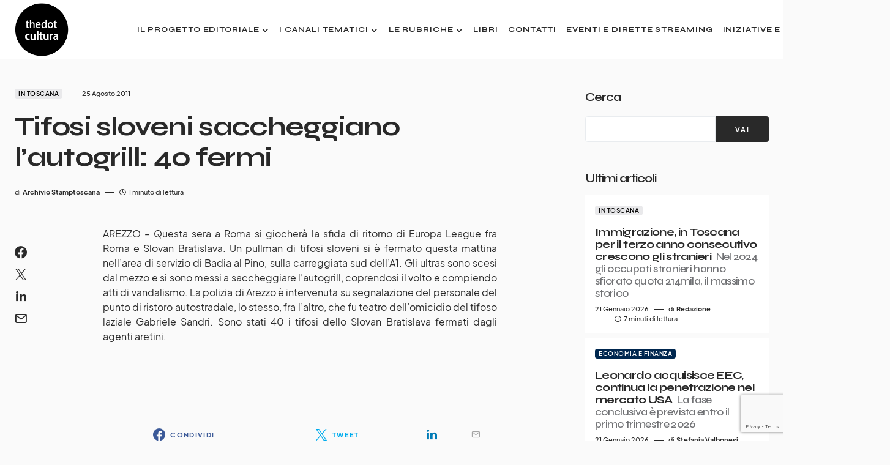

--- FILE ---
content_type: text/html; charset=utf-8
request_url: https://www.google.com/recaptcha/api2/anchor?ar=1&k=6LdmThgoAAAAABvo5zrTKBXTbTSqOtuaik-E4ne4&co=aHR0cHM6Ly93d3cudGhlZG90Y3VsdHVyYS5pdDo0NDM.&hl=en&v=PoyoqOPhxBO7pBk68S4YbpHZ&size=invisible&anchor-ms=20000&execute-ms=30000&cb=c838a4nbdalp
body_size: 48698
content:
<!DOCTYPE HTML><html dir="ltr" lang="en"><head><meta http-equiv="Content-Type" content="text/html; charset=UTF-8">
<meta http-equiv="X-UA-Compatible" content="IE=edge">
<title>reCAPTCHA</title>
<style type="text/css">
/* cyrillic-ext */
@font-face {
  font-family: 'Roboto';
  font-style: normal;
  font-weight: 400;
  font-stretch: 100%;
  src: url(//fonts.gstatic.com/s/roboto/v48/KFO7CnqEu92Fr1ME7kSn66aGLdTylUAMa3GUBHMdazTgWw.woff2) format('woff2');
  unicode-range: U+0460-052F, U+1C80-1C8A, U+20B4, U+2DE0-2DFF, U+A640-A69F, U+FE2E-FE2F;
}
/* cyrillic */
@font-face {
  font-family: 'Roboto';
  font-style: normal;
  font-weight: 400;
  font-stretch: 100%;
  src: url(//fonts.gstatic.com/s/roboto/v48/KFO7CnqEu92Fr1ME7kSn66aGLdTylUAMa3iUBHMdazTgWw.woff2) format('woff2');
  unicode-range: U+0301, U+0400-045F, U+0490-0491, U+04B0-04B1, U+2116;
}
/* greek-ext */
@font-face {
  font-family: 'Roboto';
  font-style: normal;
  font-weight: 400;
  font-stretch: 100%;
  src: url(//fonts.gstatic.com/s/roboto/v48/KFO7CnqEu92Fr1ME7kSn66aGLdTylUAMa3CUBHMdazTgWw.woff2) format('woff2');
  unicode-range: U+1F00-1FFF;
}
/* greek */
@font-face {
  font-family: 'Roboto';
  font-style: normal;
  font-weight: 400;
  font-stretch: 100%;
  src: url(//fonts.gstatic.com/s/roboto/v48/KFO7CnqEu92Fr1ME7kSn66aGLdTylUAMa3-UBHMdazTgWw.woff2) format('woff2');
  unicode-range: U+0370-0377, U+037A-037F, U+0384-038A, U+038C, U+038E-03A1, U+03A3-03FF;
}
/* math */
@font-face {
  font-family: 'Roboto';
  font-style: normal;
  font-weight: 400;
  font-stretch: 100%;
  src: url(//fonts.gstatic.com/s/roboto/v48/KFO7CnqEu92Fr1ME7kSn66aGLdTylUAMawCUBHMdazTgWw.woff2) format('woff2');
  unicode-range: U+0302-0303, U+0305, U+0307-0308, U+0310, U+0312, U+0315, U+031A, U+0326-0327, U+032C, U+032F-0330, U+0332-0333, U+0338, U+033A, U+0346, U+034D, U+0391-03A1, U+03A3-03A9, U+03B1-03C9, U+03D1, U+03D5-03D6, U+03F0-03F1, U+03F4-03F5, U+2016-2017, U+2034-2038, U+203C, U+2040, U+2043, U+2047, U+2050, U+2057, U+205F, U+2070-2071, U+2074-208E, U+2090-209C, U+20D0-20DC, U+20E1, U+20E5-20EF, U+2100-2112, U+2114-2115, U+2117-2121, U+2123-214F, U+2190, U+2192, U+2194-21AE, U+21B0-21E5, U+21F1-21F2, U+21F4-2211, U+2213-2214, U+2216-22FF, U+2308-230B, U+2310, U+2319, U+231C-2321, U+2336-237A, U+237C, U+2395, U+239B-23B7, U+23D0, U+23DC-23E1, U+2474-2475, U+25AF, U+25B3, U+25B7, U+25BD, U+25C1, U+25CA, U+25CC, U+25FB, U+266D-266F, U+27C0-27FF, U+2900-2AFF, U+2B0E-2B11, U+2B30-2B4C, U+2BFE, U+3030, U+FF5B, U+FF5D, U+1D400-1D7FF, U+1EE00-1EEFF;
}
/* symbols */
@font-face {
  font-family: 'Roboto';
  font-style: normal;
  font-weight: 400;
  font-stretch: 100%;
  src: url(//fonts.gstatic.com/s/roboto/v48/KFO7CnqEu92Fr1ME7kSn66aGLdTylUAMaxKUBHMdazTgWw.woff2) format('woff2');
  unicode-range: U+0001-000C, U+000E-001F, U+007F-009F, U+20DD-20E0, U+20E2-20E4, U+2150-218F, U+2190, U+2192, U+2194-2199, U+21AF, U+21E6-21F0, U+21F3, U+2218-2219, U+2299, U+22C4-22C6, U+2300-243F, U+2440-244A, U+2460-24FF, U+25A0-27BF, U+2800-28FF, U+2921-2922, U+2981, U+29BF, U+29EB, U+2B00-2BFF, U+4DC0-4DFF, U+FFF9-FFFB, U+10140-1018E, U+10190-1019C, U+101A0, U+101D0-101FD, U+102E0-102FB, U+10E60-10E7E, U+1D2C0-1D2D3, U+1D2E0-1D37F, U+1F000-1F0FF, U+1F100-1F1AD, U+1F1E6-1F1FF, U+1F30D-1F30F, U+1F315, U+1F31C, U+1F31E, U+1F320-1F32C, U+1F336, U+1F378, U+1F37D, U+1F382, U+1F393-1F39F, U+1F3A7-1F3A8, U+1F3AC-1F3AF, U+1F3C2, U+1F3C4-1F3C6, U+1F3CA-1F3CE, U+1F3D4-1F3E0, U+1F3ED, U+1F3F1-1F3F3, U+1F3F5-1F3F7, U+1F408, U+1F415, U+1F41F, U+1F426, U+1F43F, U+1F441-1F442, U+1F444, U+1F446-1F449, U+1F44C-1F44E, U+1F453, U+1F46A, U+1F47D, U+1F4A3, U+1F4B0, U+1F4B3, U+1F4B9, U+1F4BB, U+1F4BF, U+1F4C8-1F4CB, U+1F4D6, U+1F4DA, U+1F4DF, U+1F4E3-1F4E6, U+1F4EA-1F4ED, U+1F4F7, U+1F4F9-1F4FB, U+1F4FD-1F4FE, U+1F503, U+1F507-1F50B, U+1F50D, U+1F512-1F513, U+1F53E-1F54A, U+1F54F-1F5FA, U+1F610, U+1F650-1F67F, U+1F687, U+1F68D, U+1F691, U+1F694, U+1F698, U+1F6AD, U+1F6B2, U+1F6B9-1F6BA, U+1F6BC, U+1F6C6-1F6CF, U+1F6D3-1F6D7, U+1F6E0-1F6EA, U+1F6F0-1F6F3, U+1F6F7-1F6FC, U+1F700-1F7FF, U+1F800-1F80B, U+1F810-1F847, U+1F850-1F859, U+1F860-1F887, U+1F890-1F8AD, U+1F8B0-1F8BB, U+1F8C0-1F8C1, U+1F900-1F90B, U+1F93B, U+1F946, U+1F984, U+1F996, U+1F9E9, U+1FA00-1FA6F, U+1FA70-1FA7C, U+1FA80-1FA89, U+1FA8F-1FAC6, U+1FACE-1FADC, U+1FADF-1FAE9, U+1FAF0-1FAF8, U+1FB00-1FBFF;
}
/* vietnamese */
@font-face {
  font-family: 'Roboto';
  font-style: normal;
  font-weight: 400;
  font-stretch: 100%;
  src: url(//fonts.gstatic.com/s/roboto/v48/KFO7CnqEu92Fr1ME7kSn66aGLdTylUAMa3OUBHMdazTgWw.woff2) format('woff2');
  unicode-range: U+0102-0103, U+0110-0111, U+0128-0129, U+0168-0169, U+01A0-01A1, U+01AF-01B0, U+0300-0301, U+0303-0304, U+0308-0309, U+0323, U+0329, U+1EA0-1EF9, U+20AB;
}
/* latin-ext */
@font-face {
  font-family: 'Roboto';
  font-style: normal;
  font-weight: 400;
  font-stretch: 100%;
  src: url(//fonts.gstatic.com/s/roboto/v48/KFO7CnqEu92Fr1ME7kSn66aGLdTylUAMa3KUBHMdazTgWw.woff2) format('woff2');
  unicode-range: U+0100-02BA, U+02BD-02C5, U+02C7-02CC, U+02CE-02D7, U+02DD-02FF, U+0304, U+0308, U+0329, U+1D00-1DBF, U+1E00-1E9F, U+1EF2-1EFF, U+2020, U+20A0-20AB, U+20AD-20C0, U+2113, U+2C60-2C7F, U+A720-A7FF;
}
/* latin */
@font-face {
  font-family: 'Roboto';
  font-style: normal;
  font-weight: 400;
  font-stretch: 100%;
  src: url(//fonts.gstatic.com/s/roboto/v48/KFO7CnqEu92Fr1ME7kSn66aGLdTylUAMa3yUBHMdazQ.woff2) format('woff2');
  unicode-range: U+0000-00FF, U+0131, U+0152-0153, U+02BB-02BC, U+02C6, U+02DA, U+02DC, U+0304, U+0308, U+0329, U+2000-206F, U+20AC, U+2122, U+2191, U+2193, U+2212, U+2215, U+FEFF, U+FFFD;
}
/* cyrillic-ext */
@font-face {
  font-family: 'Roboto';
  font-style: normal;
  font-weight: 500;
  font-stretch: 100%;
  src: url(//fonts.gstatic.com/s/roboto/v48/KFO7CnqEu92Fr1ME7kSn66aGLdTylUAMa3GUBHMdazTgWw.woff2) format('woff2');
  unicode-range: U+0460-052F, U+1C80-1C8A, U+20B4, U+2DE0-2DFF, U+A640-A69F, U+FE2E-FE2F;
}
/* cyrillic */
@font-face {
  font-family: 'Roboto';
  font-style: normal;
  font-weight: 500;
  font-stretch: 100%;
  src: url(//fonts.gstatic.com/s/roboto/v48/KFO7CnqEu92Fr1ME7kSn66aGLdTylUAMa3iUBHMdazTgWw.woff2) format('woff2');
  unicode-range: U+0301, U+0400-045F, U+0490-0491, U+04B0-04B1, U+2116;
}
/* greek-ext */
@font-face {
  font-family: 'Roboto';
  font-style: normal;
  font-weight: 500;
  font-stretch: 100%;
  src: url(//fonts.gstatic.com/s/roboto/v48/KFO7CnqEu92Fr1ME7kSn66aGLdTylUAMa3CUBHMdazTgWw.woff2) format('woff2');
  unicode-range: U+1F00-1FFF;
}
/* greek */
@font-face {
  font-family: 'Roboto';
  font-style: normal;
  font-weight: 500;
  font-stretch: 100%;
  src: url(//fonts.gstatic.com/s/roboto/v48/KFO7CnqEu92Fr1ME7kSn66aGLdTylUAMa3-UBHMdazTgWw.woff2) format('woff2');
  unicode-range: U+0370-0377, U+037A-037F, U+0384-038A, U+038C, U+038E-03A1, U+03A3-03FF;
}
/* math */
@font-face {
  font-family: 'Roboto';
  font-style: normal;
  font-weight: 500;
  font-stretch: 100%;
  src: url(//fonts.gstatic.com/s/roboto/v48/KFO7CnqEu92Fr1ME7kSn66aGLdTylUAMawCUBHMdazTgWw.woff2) format('woff2');
  unicode-range: U+0302-0303, U+0305, U+0307-0308, U+0310, U+0312, U+0315, U+031A, U+0326-0327, U+032C, U+032F-0330, U+0332-0333, U+0338, U+033A, U+0346, U+034D, U+0391-03A1, U+03A3-03A9, U+03B1-03C9, U+03D1, U+03D5-03D6, U+03F0-03F1, U+03F4-03F5, U+2016-2017, U+2034-2038, U+203C, U+2040, U+2043, U+2047, U+2050, U+2057, U+205F, U+2070-2071, U+2074-208E, U+2090-209C, U+20D0-20DC, U+20E1, U+20E5-20EF, U+2100-2112, U+2114-2115, U+2117-2121, U+2123-214F, U+2190, U+2192, U+2194-21AE, U+21B0-21E5, U+21F1-21F2, U+21F4-2211, U+2213-2214, U+2216-22FF, U+2308-230B, U+2310, U+2319, U+231C-2321, U+2336-237A, U+237C, U+2395, U+239B-23B7, U+23D0, U+23DC-23E1, U+2474-2475, U+25AF, U+25B3, U+25B7, U+25BD, U+25C1, U+25CA, U+25CC, U+25FB, U+266D-266F, U+27C0-27FF, U+2900-2AFF, U+2B0E-2B11, U+2B30-2B4C, U+2BFE, U+3030, U+FF5B, U+FF5D, U+1D400-1D7FF, U+1EE00-1EEFF;
}
/* symbols */
@font-face {
  font-family: 'Roboto';
  font-style: normal;
  font-weight: 500;
  font-stretch: 100%;
  src: url(//fonts.gstatic.com/s/roboto/v48/KFO7CnqEu92Fr1ME7kSn66aGLdTylUAMaxKUBHMdazTgWw.woff2) format('woff2');
  unicode-range: U+0001-000C, U+000E-001F, U+007F-009F, U+20DD-20E0, U+20E2-20E4, U+2150-218F, U+2190, U+2192, U+2194-2199, U+21AF, U+21E6-21F0, U+21F3, U+2218-2219, U+2299, U+22C4-22C6, U+2300-243F, U+2440-244A, U+2460-24FF, U+25A0-27BF, U+2800-28FF, U+2921-2922, U+2981, U+29BF, U+29EB, U+2B00-2BFF, U+4DC0-4DFF, U+FFF9-FFFB, U+10140-1018E, U+10190-1019C, U+101A0, U+101D0-101FD, U+102E0-102FB, U+10E60-10E7E, U+1D2C0-1D2D3, U+1D2E0-1D37F, U+1F000-1F0FF, U+1F100-1F1AD, U+1F1E6-1F1FF, U+1F30D-1F30F, U+1F315, U+1F31C, U+1F31E, U+1F320-1F32C, U+1F336, U+1F378, U+1F37D, U+1F382, U+1F393-1F39F, U+1F3A7-1F3A8, U+1F3AC-1F3AF, U+1F3C2, U+1F3C4-1F3C6, U+1F3CA-1F3CE, U+1F3D4-1F3E0, U+1F3ED, U+1F3F1-1F3F3, U+1F3F5-1F3F7, U+1F408, U+1F415, U+1F41F, U+1F426, U+1F43F, U+1F441-1F442, U+1F444, U+1F446-1F449, U+1F44C-1F44E, U+1F453, U+1F46A, U+1F47D, U+1F4A3, U+1F4B0, U+1F4B3, U+1F4B9, U+1F4BB, U+1F4BF, U+1F4C8-1F4CB, U+1F4D6, U+1F4DA, U+1F4DF, U+1F4E3-1F4E6, U+1F4EA-1F4ED, U+1F4F7, U+1F4F9-1F4FB, U+1F4FD-1F4FE, U+1F503, U+1F507-1F50B, U+1F50D, U+1F512-1F513, U+1F53E-1F54A, U+1F54F-1F5FA, U+1F610, U+1F650-1F67F, U+1F687, U+1F68D, U+1F691, U+1F694, U+1F698, U+1F6AD, U+1F6B2, U+1F6B9-1F6BA, U+1F6BC, U+1F6C6-1F6CF, U+1F6D3-1F6D7, U+1F6E0-1F6EA, U+1F6F0-1F6F3, U+1F6F7-1F6FC, U+1F700-1F7FF, U+1F800-1F80B, U+1F810-1F847, U+1F850-1F859, U+1F860-1F887, U+1F890-1F8AD, U+1F8B0-1F8BB, U+1F8C0-1F8C1, U+1F900-1F90B, U+1F93B, U+1F946, U+1F984, U+1F996, U+1F9E9, U+1FA00-1FA6F, U+1FA70-1FA7C, U+1FA80-1FA89, U+1FA8F-1FAC6, U+1FACE-1FADC, U+1FADF-1FAE9, U+1FAF0-1FAF8, U+1FB00-1FBFF;
}
/* vietnamese */
@font-face {
  font-family: 'Roboto';
  font-style: normal;
  font-weight: 500;
  font-stretch: 100%;
  src: url(//fonts.gstatic.com/s/roboto/v48/KFO7CnqEu92Fr1ME7kSn66aGLdTylUAMa3OUBHMdazTgWw.woff2) format('woff2');
  unicode-range: U+0102-0103, U+0110-0111, U+0128-0129, U+0168-0169, U+01A0-01A1, U+01AF-01B0, U+0300-0301, U+0303-0304, U+0308-0309, U+0323, U+0329, U+1EA0-1EF9, U+20AB;
}
/* latin-ext */
@font-face {
  font-family: 'Roboto';
  font-style: normal;
  font-weight: 500;
  font-stretch: 100%;
  src: url(//fonts.gstatic.com/s/roboto/v48/KFO7CnqEu92Fr1ME7kSn66aGLdTylUAMa3KUBHMdazTgWw.woff2) format('woff2');
  unicode-range: U+0100-02BA, U+02BD-02C5, U+02C7-02CC, U+02CE-02D7, U+02DD-02FF, U+0304, U+0308, U+0329, U+1D00-1DBF, U+1E00-1E9F, U+1EF2-1EFF, U+2020, U+20A0-20AB, U+20AD-20C0, U+2113, U+2C60-2C7F, U+A720-A7FF;
}
/* latin */
@font-face {
  font-family: 'Roboto';
  font-style: normal;
  font-weight: 500;
  font-stretch: 100%;
  src: url(//fonts.gstatic.com/s/roboto/v48/KFO7CnqEu92Fr1ME7kSn66aGLdTylUAMa3yUBHMdazQ.woff2) format('woff2');
  unicode-range: U+0000-00FF, U+0131, U+0152-0153, U+02BB-02BC, U+02C6, U+02DA, U+02DC, U+0304, U+0308, U+0329, U+2000-206F, U+20AC, U+2122, U+2191, U+2193, U+2212, U+2215, U+FEFF, U+FFFD;
}
/* cyrillic-ext */
@font-face {
  font-family: 'Roboto';
  font-style: normal;
  font-weight: 900;
  font-stretch: 100%;
  src: url(//fonts.gstatic.com/s/roboto/v48/KFO7CnqEu92Fr1ME7kSn66aGLdTylUAMa3GUBHMdazTgWw.woff2) format('woff2');
  unicode-range: U+0460-052F, U+1C80-1C8A, U+20B4, U+2DE0-2DFF, U+A640-A69F, U+FE2E-FE2F;
}
/* cyrillic */
@font-face {
  font-family: 'Roboto';
  font-style: normal;
  font-weight: 900;
  font-stretch: 100%;
  src: url(//fonts.gstatic.com/s/roboto/v48/KFO7CnqEu92Fr1ME7kSn66aGLdTylUAMa3iUBHMdazTgWw.woff2) format('woff2');
  unicode-range: U+0301, U+0400-045F, U+0490-0491, U+04B0-04B1, U+2116;
}
/* greek-ext */
@font-face {
  font-family: 'Roboto';
  font-style: normal;
  font-weight: 900;
  font-stretch: 100%;
  src: url(//fonts.gstatic.com/s/roboto/v48/KFO7CnqEu92Fr1ME7kSn66aGLdTylUAMa3CUBHMdazTgWw.woff2) format('woff2');
  unicode-range: U+1F00-1FFF;
}
/* greek */
@font-face {
  font-family: 'Roboto';
  font-style: normal;
  font-weight: 900;
  font-stretch: 100%;
  src: url(//fonts.gstatic.com/s/roboto/v48/KFO7CnqEu92Fr1ME7kSn66aGLdTylUAMa3-UBHMdazTgWw.woff2) format('woff2');
  unicode-range: U+0370-0377, U+037A-037F, U+0384-038A, U+038C, U+038E-03A1, U+03A3-03FF;
}
/* math */
@font-face {
  font-family: 'Roboto';
  font-style: normal;
  font-weight: 900;
  font-stretch: 100%;
  src: url(//fonts.gstatic.com/s/roboto/v48/KFO7CnqEu92Fr1ME7kSn66aGLdTylUAMawCUBHMdazTgWw.woff2) format('woff2');
  unicode-range: U+0302-0303, U+0305, U+0307-0308, U+0310, U+0312, U+0315, U+031A, U+0326-0327, U+032C, U+032F-0330, U+0332-0333, U+0338, U+033A, U+0346, U+034D, U+0391-03A1, U+03A3-03A9, U+03B1-03C9, U+03D1, U+03D5-03D6, U+03F0-03F1, U+03F4-03F5, U+2016-2017, U+2034-2038, U+203C, U+2040, U+2043, U+2047, U+2050, U+2057, U+205F, U+2070-2071, U+2074-208E, U+2090-209C, U+20D0-20DC, U+20E1, U+20E5-20EF, U+2100-2112, U+2114-2115, U+2117-2121, U+2123-214F, U+2190, U+2192, U+2194-21AE, U+21B0-21E5, U+21F1-21F2, U+21F4-2211, U+2213-2214, U+2216-22FF, U+2308-230B, U+2310, U+2319, U+231C-2321, U+2336-237A, U+237C, U+2395, U+239B-23B7, U+23D0, U+23DC-23E1, U+2474-2475, U+25AF, U+25B3, U+25B7, U+25BD, U+25C1, U+25CA, U+25CC, U+25FB, U+266D-266F, U+27C0-27FF, U+2900-2AFF, U+2B0E-2B11, U+2B30-2B4C, U+2BFE, U+3030, U+FF5B, U+FF5D, U+1D400-1D7FF, U+1EE00-1EEFF;
}
/* symbols */
@font-face {
  font-family: 'Roboto';
  font-style: normal;
  font-weight: 900;
  font-stretch: 100%;
  src: url(//fonts.gstatic.com/s/roboto/v48/KFO7CnqEu92Fr1ME7kSn66aGLdTylUAMaxKUBHMdazTgWw.woff2) format('woff2');
  unicode-range: U+0001-000C, U+000E-001F, U+007F-009F, U+20DD-20E0, U+20E2-20E4, U+2150-218F, U+2190, U+2192, U+2194-2199, U+21AF, U+21E6-21F0, U+21F3, U+2218-2219, U+2299, U+22C4-22C6, U+2300-243F, U+2440-244A, U+2460-24FF, U+25A0-27BF, U+2800-28FF, U+2921-2922, U+2981, U+29BF, U+29EB, U+2B00-2BFF, U+4DC0-4DFF, U+FFF9-FFFB, U+10140-1018E, U+10190-1019C, U+101A0, U+101D0-101FD, U+102E0-102FB, U+10E60-10E7E, U+1D2C0-1D2D3, U+1D2E0-1D37F, U+1F000-1F0FF, U+1F100-1F1AD, U+1F1E6-1F1FF, U+1F30D-1F30F, U+1F315, U+1F31C, U+1F31E, U+1F320-1F32C, U+1F336, U+1F378, U+1F37D, U+1F382, U+1F393-1F39F, U+1F3A7-1F3A8, U+1F3AC-1F3AF, U+1F3C2, U+1F3C4-1F3C6, U+1F3CA-1F3CE, U+1F3D4-1F3E0, U+1F3ED, U+1F3F1-1F3F3, U+1F3F5-1F3F7, U+1F408, U+1F415, U+1F41F, U+1F426, U+1F43F, U+1F441-1F442, U+1F444, U+1F446-1F449, U+1F44C-1F44E, U+1F453, U+1F46A, U+1F47D, U+1F4A3, U+1F4B0, U+1F4B3, U+1F4B9, U+1F4BB, U+1F4BF, U+1F4C8-1F4CB, U+1F4D6, U+1F4DA, U+1F4DF, U+1F4E3-1F4E6, U+1F4EA-1F4ED, U+1F4F7, U+1F4F9-1F4FB, U+1F4FD-1F4FE, U+1F503, U+1F507-1F50B, U+1F50D, U+1F512-1F513, U+1F53E-1F54A, U+1F54F-1F5FA, U+1F610, U+1F650-1F67F, U+1F687, U+1F68D, U+1F691, U+1F694, U+1F698, U+1F6AD, U+1F6B2, U+1F6B9-1F6BA, U+1F6BC, U+1F6C6-1F6CF, U+1F6D3-1F6D7, U+1F6E0-1F6EA, U+1F6F0-1F6F3, U+1F6F7-1F6FC, U+1F700-1F7FF, U+1F800-1F80B, U+1F810-1F847, U+1F850-1F859, U+1F860-1F887, U+1F890-1F8AD, U+1F8B0-1F8BB, U+1F8C0-1F8C1, U+1F900-1F90B, U+1F93B, U+1F946, U+1F984, U+1F996, U+1F9E9, U+1FA00-1FA6F, U+1FA70-1FA7C, U+1FA80-1FA89, U+1FA8F-1FAC6, U+1FACE-1FADC, U+1FADF-1FAE9, U+1FAF0-1FAF8, U+1FB00-1FBFF;
}
/* vietnamese */
@font-face {
  font-family: 'Roboto';
  font-style: normal;
  font-weight: 900;
  font-stretch: 100%;
  src: url(//fonts.gstatic.com/s/roboto/v48/KFO7CnqEu92Fr1ME7kSn66aGLdTylUAMa3OUBHMdazTgWw.woff2) format('woff2');
  unicode-range: U+0102-0103, U+0110-0111, U+0128-0129, U+0168-0169, U+01A0-01A1, U+01AF-01B0, U+0300-0301, U+0303-0304, U+0308-0309, U+0323, U+0329, U+1EA0-1EF9, U+20AB;
}
/* latin-ext */
@font-face {
  font-family: 'Roboto';
  font-style: normal;
  font-weight: 900;
  font-stretch: 100%;
  src: url(//fonts.gstatic.com/s/roboto/v48/KFO7CnqEu92Fr1ME7kSn66aGLdTylUAMa3KUBHMdazTgWw.woff2) format('woff2');
  unicode-range: U+0100-02BA, U+02BD-02C5, U+02C7-02CC, U+02CE-02D7, U+02DD-02FF, U+0304, U+0308, U+0329, U+1D00-1DBF, U+1E00-1E9F, U+1EF2-1EFF, U+2020, U+20A0-20AB, U+20AD-20C0, U+2113, U+2C60-2C7F, U+A720-A7FF;
}
/* latin */
@font-face {
  font-family: 'Roboto';
  font-style: normal;
  font-weight: 900;
  font-stretch: 100%;
  src: url(//fonts.gstatic.com/s/roboto/v48/KFO7CnqEu92Fr1ME7kSn66aGLdTylUAMa3yUBHMdazQ.woff2) format('woff2');
  unicode-range: U+0000-00FF, U+0131, U+0152-0153, U+02BB-02BC, U+02C6, U+02DA, U+02DC, U+0304, U+0308, U+0329, U+2000-206F, U+20AC, U+2122, U+2191, U+2193, U+2212, U+2215, U+FEFF, U+FFFD;
}

</style>
<link rel="stylesheet" type="text/css" href="https://www.gstatic.com/recaptcha/releases/PoyoqOPhxBO7pBk68S4YbpHZ/styles__ltr.css">
<script nonce="diMW55B_Q5IXXTNyiI8bjA" type="text/javascript">window['__recaptcha_api'] = 'https://www.google.com/recaptcha/api2/';</script>
<script type="text/javascript" src="https://www.gstatic.com/recaptcha/releases/PoyoqOPhxBO7pBk68S4YbpHZ/recaptcha__en.js" nonce="diMW55B_Q5IXXTNyiI8bjA">
      
    </script></head>
<body><div id="rc-anchor-alert" class="rc-anchor-alert"></div>
<input type="hidden" id="recaptcha-token" value="[base64]">
<script type="text/javascript" nonce="diMW55B_Q5IXXTNyiI8bjA">
      recaptcha.anchor.Main.init("[\x22ainput\x22,[\x22bgdata\x22,\x22\x22,\[base64]/[base64]/[base64]/[base64]/[base64]/[base64]/KGcoTywyNTMsTy5PKSxVRyhPLEMpKTpnKE8sMjUzLEMpLE8pKSxsKSksTykpfSxieT1mdW5jdGlvbihDLE8sdSxsKXtmb3IobD0odT1SKEMpLDApO08+MDtPLS0pbD1sPDw4fFooQyk7ZyhDLHUsbCl9LFVHPWZ1bmN0aW9uKEMsTyl7Qy5pLmxlbmd0aD4xMDQ/[base64]/[base64]/[base64]/[base64]/[base64]/[base64]/[base64]\\u003d\x22,\[base64]\\u003d\\u003d\x22,\x22wrvDoMK0woDDvFfCjS9Qey3CpcOiXjw9wrFxwo9Sw5TDpxdTBcKXVnQmXUPCqMK6wprDrGVpwrsyI3oiHjRew4tMBj0Sw6hYw5AUZxJ8wp/DgsKsw7jClsKHwoVgPMOwwqvCosKjLhPDk1nCmMOEEMOKZMOFw43Dm8K4Vjpncl/[base64]/Cj3bDlhU3KcOlZz5ewonCgS/CkMORK8K5AsOUIMKiw5vCqcKAw6BpGzdvw4PDisOuw7fDn8KYw7owbMKoV8OBw79AwqnDgXHCtcKNw5/[base64]/[base64]/[base64]/CvQw7Jw7Ds3vCqWIdwqlPw6Z6YUnCpcKlw7XCoMKaw60/wqjDhcOsw49uwowoccOTEsO6MsKNU8OJw5zCu8OvwovCl8KlFHYLGDVSwpfDhMKRIUrCoF9jLMOUHMOYw4TCqsKEG8KEbMKBwr7DicOqwp/DvcOgDR98w6Vlwp0bE8O4PMOYasOVw51VAsKFN3/[base64]/Ct2vDnMKQTcKBw6zDk8KpVsOgwo3CpmjDgsOOC1nDpHYHdMOkwpPCnsKhMgolw6Vaw7cNGHQ4RcOOwp3DqsKgwrLCqgrCgMOVw45tHTbCrMKvY8KDwoLCvBAtwrjDjcOewoIyCMOHwqtWbsKvDT/Cu8OIfh7Dp2DCuzDDtADDhcOEwo87wqnDqHV+L2FFw47DrxHCvDYhZnA8MMKRWcO3NWfDs8OSPHNKfjHDlHLDoMOzw78twovDksKmw6tbw7srw73DiwPDssKbQlvCmHrCs2oRw6vDicKew7xQdsKiw5TCtGI/w7nDpMKpwp4Tw67CrWV2OsOsRjvDjMK5OsOWw4xmw4Q0QnbDocKDBibCimIMwowVSsOPwo3DuD7Cq8KLwrFIw7HDnwswwpMFw7XDoR3DpnzDqcO+w5vChAnDksKFwr/DssOrwqATw4fDui1kdXRkwoxkW8KMT8KXPMOtwr5TbQPCjlXDjifDssKgAUfDhsKawqjChTIww5vCncOSHhPCnHBgU8KuTSXDpGQ9MXBhC8OPL2E5bHbDpWLDg3LDlcKIw5bDnMO+S8OgOVnDvsKFXGRuQMKXw65/[base64]/CqWvDkMOYwpbCjWEwDHgQLSwjWMKlYMK8w7DCs2PDvGVbw4fCmU1tEnPDuwzDssO1wojCljVDOMOjw61Sw5k0w7/DpsOCw5hGXsORA3YfwpNbwprCvMKeUXNxCCVAw6BJwq9Yw5vCiXfDsMKIwoc2CsKmwqXCvUrCuhvDvMKmajbDk0J9JzPCgcKXXxowVyTDvsObCCZkVMONw7JiMMO/w57CsjvDvk0jw5t/NklmwpY4V2XCs07CkDXDrMOpwrfCngsZJkTCs1Q1w47Cg8KyZ2JYOEDDtRknacKqwpjCr17CsifCrcOSwrfDtR/CtlzClsOGwozDoMOlT8OFw70rPGoOAzXChkTCmGdTw5fCusOhWwAaT8OzwqPCg2vCjABtw6vDpUMsfMOAXk/CgxHDjcKvAcOWfRXCmcOhcMODBsKHw5vDtgIRBR7DkUAtwoZdwp/Dq8KsYsK5EMKdHcO7w57DvMOBwpxUw5crw4jCuXbCl1xKSGNDwpkIwoLCuE5KVHFtTw9dwoMNW0JUNMOhwoXCpCDCsF0bJMOPw4R/wocVwqnDosK3wpI0K07DgMKkE0rCuUMXwqBywpjCm8K7OcKrwrArwq/Cr1sSIMO9w4HDoG7Djx7DgMKxw5VIwr9TK1EewrjDo8K5w6HCihJrw5vDh8Kjwq9IfBxsw7TDjyLCvwtFw47DuCnCljx/w7DDowzDkHhJw5nDvALDt8Oac8ORWMKSw7TDjhnDqsKMP8OIdi18wrjCoH3Ci8KxwrXDh8KbOcONwpfDgkZ+GcOZw6nDjMKHTcO7w5HCgcOmQsKuwpl4w7Z5Vzo/fsOTPsKXwrRuwp0Uw5p7Q0lEO0TDqh7DtcK3wqQAw6lJwqLDonhDCCvCkkABO8OUG3twR8K0EcKLwqHCvcOFwqfDmBcIfsOPwoLDjcO1fC/[base64]/Dt3fCjHDCocKyw4DDn2x9ey81wqDDp2R3wo9fw4AJKMO9ASTDosKcf8Ouw6hRc8Odw4/[base64]/[base64]/[base64]/[base64]/YcKfY8Oswq0NdMOFPsO8wpJ2w64CfRRNcmINccKowq3Dmz3Cq382ImXDpMKhwpfDiMOyw6/DvMKMLXwtw6QXPMOzKWzDqsKZw6Nsw43CusOKD8OTwqHCl3s5wpXCjcOow7lLDT5HwojDqcKceSZtH1rDmsO2woPDlDt8PcOuwr7DpsOlwpTChsKpLRrDn2fDt8O7MMKiw7t+V2kjczXDnkNVwr7DlnVOKMOswpXCt8KNew0kwocEwq/DugDDpkULwrNNXcOMCCAiw4bDsm/DjgZaITvCrSxDDsK1DMOywrTDo2EqwrRMWcOtw4bDjcKdJcKmw5XDh8Knw7BDw7giVcO1wpnDk8KqIixBS8O+RsOGEMOhwpZeWSdfwrlhw4wuSXsbDyrCqWB3EcKtUl0/bk0Zw5gBDcK7w4DDgsO4CxkKw5VCJcKjOMKAwr88TWnCn2kuWsK7Zm3DtsOSD8KTwqtbOsKPwp3DhSFDw4gEw7w9ScKPJlPCj8OFGMKrwoLDssOVwoYlRnnCmFjDjSkNwr4Pw6PCl8KAOFrDscOHE0zDuMO7WMK9HQHCnBxCw78Uw63CkmEvSsOQIF1zwoBHbsOfw4/DrlPDi0nDkyDChMOvwrrDjcKZQ8O6cVgyw6NMY29UTMO5U07CocKLLcKuw44RHwbDkzw+eHzDgsKjw6MgTcKKfQNPw7MIw4YMwrJCwq3CkWrClcKyJA8QOMOBXsOQXMOHfXZ2w7/DrHohwoxjQgnDjMOswrM/Bnthwod7woXCosKVfMKMLA5pWGXCuMOGFsOBZMOQUEYLBhHDsMK6V8OMwoDDsSzDiFNhd2jDmngIRzYgwpLDoBfDjkLDq0PCgMK/wqbDlsOkRcOlGcOgw5VxRWgdIcKcw5jDvMOpdMOdcFp6csOAw4VMw7zDtEF5woHDqsKxwocuwrFcw5rCsSjDp3vDukDDs8KgSMKITwdPwpbDlVnDshF2YkbCjCTClsOiwqTDiMOaQWA/wpnDicKxTX3Cv8OVw4x+w6lie8KhL8OwA8KKw49WXcOYw4l1wpvDoEFUEBwzFcO9w6t/N8OyazomKGAPCMKkdMO9wq4Fw4QmwpUJfsO/NMKWY8OsUB3CtSxew4Ndw5vCrcKLUz9hTcKMwpAcAF3DilDCqiXDiCZcAh7CrmMTCsKhN8KBaHnCv8Kzwq/[base64]/DisOMIjlmC8Kmw447w74JGApFwoEhwr1PAwbDhg09HcKuDsKxdcKmwoBdw7pdwpPChkwuVmXDk0Ifw6JdPTp1HsKew7DDoAMMfVvChXnCpcOAE8Kxw6bCnMOUCCQ3NR1IVzfDtnDClXHDlQVbw791w4tvwqF7CB0CGsKuOjQ+w7BZNHHDlsKZC2/DscOCRMKwN8ORwrTCnsOhw5AAw6kQwrkeecKxQsK/w4HCs8ONwqwEFsKAw59PwrzDm8OYMcOywqJXwrQLFXRsBRsKwo3CrcKtdsKLw5oqw5jDoMKCBsOjw4vCk3/CtwrDvTEYwqosPsOLwqrDucKpw6fDixzDkQAKHcK1WzZYw4fDgcKaTsOlw4BTw5Jowq/[base64]/DhRB8SzPCnxrCuMKFwojCtCbCqMKRw6nDtknCqyPDsGcBT8OkOEgSOXvDrA9bIHAjwrnCm8OVFGtERTvDqMOkw5wvRQ5DQyHCmsOOwobCrMKLw5LCqy7DlsKSw5rDhQ0nw5vCgsOCwq3DtcK+VF/DrsKiwqxXwr0VwoTDksOaw7VVw6EvKhtwScKyNCvCsT/CisOaDsK7bsKYwonDv8OcG8Kyw6J4O8KpHmzCsHsuw6klQsK5RsKBXXI0w6MhE8KoKk7DgMK9BxrCgcKEAcOkd2/CgkV4CSfChz/Cn3lFc8OeVE9Aw7bDliXCv8OZwq4qwrhNwqTDg8Oaw6p3Qk7DrMOpwoTDjEXDisKAYcKnw5vDjhTCsGvCjMO1w6/DvWVuMcKAexXCgQvDmMOPw7bChRwDcWjCqmHDscOnBsK/[base64]/w5DDpCHCscKRDlTChFg9w5HCnsODwoN0w7V9wrdVEMK+wo5zw6nDlj3Di3kRWjQswprCjsK6ZsOSfsO7W8OKw7TCh1bCqlbCosKBfXkoekzDnm12NMKxJzZUG8KlJ8K0TG0pBi0qD8K/w7UcwpsrwrjDvcOtY8OBwpkUwpnDq1tcwqZzf8K2w7keZmErw54PR8O7w6NaPMKQwqPDtsOFw6IJwqIzwoNac00yDcO8w7cWHsK8wp/DhcOAw5RmIsKsXEpWwr4Tf8OkwqrDsHdyw4zDtm5Qwpo+wq7Cq8OhwpzCksOxw7fDgl4zwoDDtQN2ITzCmMO3w7wYEh5HAV/[base64]/fsOHw7d6w7M4OXoUw6oJZ0/CkMK0Pjp6wqfDpDDDnsKHwpTCusKfwq3DhcK8PcK8WMOTwp0mNBVnESTCjcK5HsOPBcKLPcKgwr3DuizCmCnDoHBSYH5/[base64]/Dhlo3w4/DsMKyw49NVAPCtRcsw5FYwrrDkydrHMOLQQ7DhcKqwoV/bRBxb8Kzw44Gw5XChcO3wp06wrfDqwEZw4lGHcObXcOowpVCw6TDs8K5woTDlk5lJgHDjFNwdMOmw6XDvnkBdsO6McKQwofCh2l2DgfCjMKVPSfCjRArIcOOw6XDisKdKW3DhHjDjsKYD8KuCD/[base64]/CgMKQe11DJ0PCpRvDlQwFWVdQw5/[base64]/Dq0vDpR/DicKXB0rDpW7CrA7DqBZiwrN2wolewr7DiR41wo3Cl0B7w7PDli/[base64]/CozwuKcKawoAYZybCt1V9w6fDsWDDhcKJL8OUV8KmOMKaw7M3woDCu8O1PcOTwoHDrMO/[base64]/NGTDisOlwpfDtEPCncKRUsOPw7QCIR9xUhtYOWFRwoLDk8OvWVxywqLDgCARw4d3E8KCwpvCmcOEw5jDr3ZYb3kqaDoMEEhlwr3Dhzg0WsKNwpswwqnDgTVGCsOkAcK+AMK5wr/Ct8KEUSVxDTfDnVh2L8OtGyDCjGQWw6vCtMODRsOgw43DimXCp8Kxw7dMwqtnRMK1w6XCl8Ovw69Kw4zDm8K/[base64]/YTgWwojDgn/[base64]/CqmE+K8KTw74IwqfCrHsSY0gUO0sMwoM+JmNOD8OFPHEyK2bChsKdAsKTwpLDuMOcw4zDjCEIMMOMwrLDtBFYH8Oyw55RC1/Dk1slOVQswq3DlsOowpHDhE/[base64]/DtsO6aAnDpsKgw79+w6fDk8KVw4DCphjDlcOuwqJbOcK8XH/[base64]/[base64]/CgATDh8Kjw6QOM0zDoMK0QsKiKcKaOxVlMj1MIzrDucKGw7PChgHCtcKAwrpvBcO4wpBEJsKYUMODE8OEI1DCvy/DosKvH3bDhMKrB0M6VcO9BRdfF8OtHyfCv8KTw6I4w6jCpcK9wpMJwrQEwq/DqmjDg2DCo8KlPsKqKQLChsKKEkrCt8KpI8ONw4MXw4ZJekUgw6I6GQbCgsK9w5LDpVpHwqx7f8KTJMKPGsKewpM2NVxvwqHDksKMB8Kcw7TCpMOdbFVtPMOTwqbDssOIw5TCisK4TGPCq8OqwqzCiBbDk3TDpRciDDjDjMOowqY/LMKDwqZWH8OFYcOcw40kE13ClxzDiUrCjWvCiMOdGQHCgTcvwq/CszzDucKGFlUZw5fCu8K5w70pw7NvBXV3ejR/McKiw6JDw7kdw5HDvTdhwrAGw7FFwp0Ywo3DjsKRC8OFP3piLsKRwrRpasOaw4fDkcKvw4t8DcKdw4dIMwFeVcO+MRrCo8K/wq9nw7Ryw5/DrcOFK8KsSHvDiMONwrcoNMONVQ4GBcK1Zh0UGmd9c8K/QgvCn1TCpV1vLXzDqXcWwpwmwogzw7jCmsKHwonCmcKPTsKZDG/DkRXDnAAsK8K4eMKhQQFKw63DqHNIIMK3w6lGw68zw4trwqAew4jDh8OYMMKKUsO5Sl0SwrUiw61mw73Dl1p8HTHDmkB4eG5nw78gHigsw4xQXhvDvMKpFgY2MW8pw4TCtzdkWsOxw4Amw5vCmsOyPkxHw7/DljVRw5U7BHrChE1KGsOrw491w47DrcOTSsOMOA/DnltVwpnCs8KPbXBRw6nCmGsTw7DDjEvDicKPwoENAsKMwqFGHMONLBDDpRJ0woZow5kWwqnCkhjDucKfH2XDrhrDhw7DmArCnmJ/[base64]/CvsKqKhFvRsK8NT7Cm3fCnWpxCxkSw77DucKrwqnDgHbDnMO6wqQQD8KHw5XCmh/CksK9VcKnw7hFE8KBwq3DrHXCoh3CicK6wp3CgATCs8KJfMOow7TChUseIMKYwqNXcsOuVhFqY8K4wqkYwpJMwr7DpWsKw4XDuS1VNGIpP8OyGA4GBnrDjF9SYU9cPHc1ZDzDqwvDsArDnCPCtMK+LkXDowvDll53w6TDpB4mwrkzw6/DkW/DtWxkTn7CqW8MwrnDvWTDpsOTcmDDuXF3wrVyL2PCtcOtw4N1w7/DvxAuPlgnwoNqDMOxF1HDqcOYwrg4K8K7JMK5wogzwrxOw7pYwrPDnsOeSX3Cn0PCtcK/[base64]/Dr8OlwrHCqcOEJMKKWGw4MSHCgcOew4XDrzJqXVZyNcOaPzwfwrXDoRDDscOwwqbDp8ONw5LDoR/DiS5Xw5bCgQfDuWgtw7DDjMKpecKRw4TDiMOmw5xMwphzw5PCtkQgw5QDw6xbdcKSw6PDtsOKDsKcwqjCjS/Cn8KrwrvCvMKRRSnCpcO5w61Hw71swqB6w7ozw6/DvlzCqMKFw4bDpMKgw4PDn8KdwrVnwrjDqX3DmG8Qwp3DgAfCucOiJypAUg3Dnl3CmXMXN05Dw5/[base64]/[base64]/ChRPDoMKFw517UHZGw6vDhynDsU5GaAgGa8OHwp1VUTR0HcOiw4TDg8OBTMKhw49+Em8XE8OUw6MWRcKMw7rCn8KPH8OBF3d2w7bDhm3DgMOYLD7DsMOcV3UPw5nDl3HDukjDrXMkwrBswpocw7BmwrnDuinCvTTCkg1ew70cw60Ew5PDmcKawq/[base64]/wonCj2Irw5dxw73Dv8KjOMOwMEXCm8OawrVDw6zCh8Omw7nDnCUcw6PDr8Kjw6l2w7bDhQ16wowtJMOzwrrCkMKrEx/CpsOlwqtlGMKtXcORw4TDg3bDp3srwofDiCVfw40mTMKmw78ZFsKVOcOuK3JEw7dDSMOLbcKJNMKyfMKfYcKgZQxvwo5CwoPCmsO/[base64]/ChVwCw6YaP25nwq/DnQXDucOsw53CmAPDhsORUsOvHMK0wpMnf2Zdw4JuwrcPFRHDukTCoFHDj2zCqy/CpcKWF8OGw44uwr3DkFrDkMKRwrN1woTDu8OTCF9tAMOeKcK5wpkawowaw5s5PxbDpjfDrcOmXy/CoMO4QGtGw7Rta8K/w4oYwo1WQHw+w77DtSjDuSPDjcOTNsOfI0bChwdqYMKTw6rDicOswqzCtjNDDDvDjWzCuMOnw5fDjgXCrRDCjsKAXhXDoHHDmEXDmSbDlU/Do8KawoAuZ8K9WVnCqnIzIDHCmsKOw6Epwq4xQcOQwox0wrLCucOAw5ANwpzDk8Kcw4LCnUrDvykGwo7DiDfCsyMQZVdqISsew44/[base64]/CpHPDqMKCwp9xwrYCE8K/wqDCtcO8w5sAw5Vfw7wawow+wox+EsOYJMKUEcKUccKQw5hxPMKXTcOPwpnDlXHCocOTOy3CtMOMw4c6wo1KZRRJTyrCm31vw4fDusOURVJywpDDmhfDmBo/[base64]/CoBNJwq9ILH/DsAbCoMKgE1RYw74XFcOxwoMzUcK6w4AJKXbCvlDCvyN+wrTDlMKbw6g9w59gKAfDq8Ogw6PDt0kYwonCjS3DucOCPWV2w4dqMMOgw5duTsOuQcKyRMKLwrHCosOjwp1TMMK2w5kOJT7CnwAjNCzDvy0PS8KeBcOxMHdow51/wqfCs8OZQcOpw7rDq8OmYMOzWcO0UMKZwrfDtmjCvxMbTEwRwrfCmsOsLcKpwozClMKMO1AbFEJLOsOjF1bDg8OSB2DChDcyW8KEwpTDh8Obw6RtIcKGCcK6wqk4w7MxSwnCosOkw77CjMK1fxwow5gNw5zCscK0bcKAO8OHY8KjFsKUaV4qwqIVdXQ/FBbCskBdw7jDsiVsw7pDPQBYVMOcPsK6wrQDPcKSM0IOw7FxMsOYw60jNcObwoxWwpwxFjvCtMOmw55IGcKCw5hJXMOvZTPCuWHChHHDhwzCnD3DjBZ5TcKgdcOiw5NaF0kOQ8KxwpTCp2sXVcKVwrhsA8K9asODwoxyw6Arwoxewp3DiW/[base64]/DgMOiN8Kdw5NJD28ILMOiwpLCuRPDuzDCusOZZ0p8woUywp5PWcKIdzzCqsOUw7fCgwnCk0Rcw6fDu1jDrQbCsAFBwp3DmsOKwoM6w5ElZsKwNkjCqcKiE8O1wo/DixEew4XDgsKODhE6fMOtHEQjV8OfS23DncK7w7fDmUlqCTouw4TDkcOHw69iwpnCkVDCowZEw7LChidwwqkEbigoKm/[base64]/CikNyRcKZVMK1w7/CkHJqecO9wrzCqsKVw7jDlDBgw7xnbMONw5AfM1rDvBFxOGJDw6NWwosbOcOlOiV9Z8KfW3HDonYTZcOew5kKw7bCqsOJZsKWw4DDo8K/wpcZAy7CmsOYwpjCjFnCkE4WwoMmw6Fdw5DDrXzDt8O9WcKTwrFCS8KdNsKBwqVuRsOUw4drwq3Cj8KNw4vCoDbDu1lhVcOyw6A0OhvCk8KSKcKNXcODXW8TLVnCvsO2Tg8MYsOQUMOBw4R0NX/[base64]/Co8OYBcOPAMKOw5JCBcKZwooKwrHCgsKTajw7WsOoMsKWw43DjmAaw5Qqw7DCn0PDhF1BTsKow7IRwqkxHXLDvsOidmbDlHh1RMKrT3bDuEfDqF7Dpz0RI8KCM8O2w5DDtMK5wp7DkMKmRMOYwrLDiQfCjELDmTImwo9/w5U+wrZmJcOXw7zDjMKUEcOqw7/ChCjDq8OyWsOFwpzCjMOgw5zCosK4w7lMwpwAw4VhYgjCsg3DvForVcKHcMKNecOlw4HDvh1Ew5JTYgjCrSwdw7E/AB7CmMKUwoDDpMODwqPDnBAcw6TCjsOOCsOswo1Ewq4fP8K7w5pTEMKzwqbDq1TDjsKkw4nCv1IHLsKVw5tXARjCg8K2V0/CmcOLNAUsaSTDt0LCuXtrw7kgfMKHVMOjw5TClsKqMkDDhsOfw4nDqMKRw4Fsw5VHbsKPwrbCucOAw53DlHzDpMKwAwQofHPDocK+wo8YMWc0wr/[base64]/w5FuBcKSw7jDtMKCw6xRUCHCjcKOACQvTE/DvsOhw5fCrsKUa1EwUMOpHcOXwrNewoMTXHnDsMOhwpEKworCvUvDn0/DlMK3asKeYDU/LcOCwq5fwrTDuB7DqcOocsO7dwvDgcO9Y8Onw7E6cxggIHwwSMOtd1/CmsOpa8Opw7vDt8OrDcOpw7dkwojCm8KIw4o4w6U4PMOpCSN1w7ZEf8OFw6oJwqhAwrHDncKgwpLCkgLCuMKdUsK+GG1jU2BcQ8O3a8OIw7h+w4TDj8Kmwr/CocKKw7jCl1tcWkR4LHZeaS8+w5HCscKPUsOLXQXDpEDDqsKEw6zDjgjDpcKiw5FBAATDtl5EwqdlD8OLw40HwrN/[base64]/ZcK1wrxBwrF3w5XCk1VRwq58QADCkMOyLcO1DgrCokxXQhXDrUPCgcK/V8OtNmU5EFPCoMOFwobDoTrCuzswwqLDoxjCmsKUw47Dm8O3DcKYw6jDjcKhawApYsK7w7bDkmtKw5nDmhnDhcK5InPDkXNoRFElw4vCs03Cq8K5woTCiEFxwpM/w5tcwoEHX03DpgjDh8Kjw6HDtMKeQcKiRENoeC/CnsKSBTfDnFsLw5jCtXFIw44oGEF/cytQwqXCiMKhCTALwpjCp3xCw5ghwp/CjcOTYzfDnsK7wp3DiUDDjgYfw6vCscKfFsKtw4jCncOIw75PwpJNdsOoVsKzE8OFwpbChsKFw5TDr3PCiD/[base64]/[base64]/ClkHDk8OtOGLDiHDDqcOqBcOCO8KLwrPCinQ7w6kawqAGFMKEwrBUw6HDp2nDrsKNPVTDqRkYb8O3KFrDkVccInAaTcK7wqHDvcO/w5FccUDCnMKlXSZFw7IHTVnDj23CgMK8QMK1YMOkQsKnw67DjwrDs3PCtMKOw7h3w7t0JsKkwpvCqQDCnUPDuFPDvVzDijfCvRrDmj9wZWbDqTwBUzxlHcKXOh3Du8OfwpPDosK8wr4Tw78xw7/Drx/DmXhkWsKlEz0JWRvCo8O8DRnDgsOXwo7Doil6PlvCl8Kxw6NMd8Obwp0GwqA3GcOtcg4IPsOZwqtSQX09wrgzd8Oewqwrwo9gPMOzZknDmMOJw74/[base64]/[base64]/DjQovw5LCnmDDh8OuJ3hGScKYwoXChgzClQUMCTfDk8OGwoMVwqF6I8K8w5fDuMOWwqjDucOswrXCvMK+HsO1wr3Cow/CmsKKwqMtdsKMJXNqw7/CjMOZw6rDmSDDkFoNw5nDnGhGw5pYw6fDgMO4OS3Dg8O2w7ZEw4TCti9dABzDj3DCqsK1w4vChsOmDsK8w6MzP8Kdw6PDksOXekTClVjCmUAJwqbDgVzDp8K6HDEcPE3CnMO0fsKQRATCtArCrsOPwo0rwqTDsFHDnlAuw5/Cv0/[base64]/[base64]/ClcK2R8KQAcODwr0bKcO6KsOOw6k0RMOzwqPCqsKKQRkowq1TUsOQwox7wopjwq3DkBnCvFHCp8KIw6LCn8KHwozCtAPClcKXwqnCgMOoc8OidUMqH2ZtHEnDkXIPw5/CgyzCjsOFWDcOesKjQw3DnTfCnWnDjcOlZsOaUybDrcOsQGPCisKAPMKVOxrCi2bDpV/DnQtOL8KKwrdCwrvCkMKRw7PDn13CsxM1Nyx3a2VSUcOwFx55wpLDr8K3UHwTCMOscShWwozCscOJwoFSwpfDhXTDrX/CgMONMTnClF8kEHNcJ0w3w4AKw47DslHCnsOywpfChHIXwobCjhwHw7zCvA45LCzCnn3Do8KNwqU1w6bClsOAw6HCpMK/w69jBQgvOcKpGSopw7XCvsOjN8KNDsOWGcKpw4/CnTctDcOAd8O6woVAw5zDux7CtRPDpsKCwpjCmCl8KMKMHWpcIQ7Co8OGwqUuw7XCksK0ZHXCrBRZF8OVw6caw4YuwqZ4wqvDlcKEK3vDu8Kmw7DCnnDCjsKrZcOSwq5Iw57DjXXCqsK/bsKHAHtMEMKWwq/DmxN9BcKVOMOSwoVFGsOvOC5iO8O0D8OIw63ChjNZFWM3w7XDm8KfMkDCssKmw5bDmDjCs0PDoQrCtDwXw4PCm8K3w57DoQMHEEt/wpRyQMKjwpMXwq/DmxrDkSvDjXRGEAbCqMKqwo7DkcOgUGrDsGbCmj/DhSPCkcK+ZsKMDMO/wqpmEcKkw6QhcsK9woQaR8OLw4JDUXRLckfCkMOdDAfCrAXDpmrDhCHDkFNjA8KOfyw9w6LDusKIw604wrR0PsKjUS/[base64]/Doi0Ww7Fswq/DgxEHwr7DiMKifSbDi8OGAcOiWCsQMgjCiDNbw6HDp8OyD8O/wp7CpMOqEyocw5Vtwr02QMKmZMKURWkcG8O1DVxrw7dQFcO8w7TDjkkac8OTbMKNMcOHw7oCwp1lwrjDmsKow7DCngc3X1PDoMK/w6Yow5ssRT/DtB7CssORClbCuMKpwpXCrcOlw6nDqwpQWHlZwpZCwrLDtcO+wpIlL8KdwobDiF0ow53ChWjCqyDDl8K5wopywrp6PnNywrJBIsK9wqQ3b3HCpg3CqEZ4w5RfwqhkD3rDqh/Du8OMwq9lLcKGwpDCu8OgahAiw5wkREE7wpI+KsKOwrpWwqBgwr4HD8KANsKMwplndhASFVDCtAEzD3XDucODFsKHF8KUVMKMBzM2w4IxKxXDhkLDksOowrjDtMKfwpRrNAjDqcKlFn7DnSZoI1R4IsKYOMK2JsK/w7LCgRXDgMOFw7PCuF1EDCRJw7/Dh8KSLcOVdcK9w5kxwqvCj8KRJ8KKwrwnw5XDgRUSLAV9w4bCtmMqC8O8w48NwoXDm8OTazBXGcKuIBjCuUrDtMOOUsKGPjnCoMO0wr/DhDvCnsK/[base64]/wqTCsMOUS8K4C8KbKVxtw7BqwoZUFMOxw5rCknLDiAEEO8K2OsOgw7XCkMKsw5nCoMOMw4DCmMKNXsKSIBwFLsK/aEPCk8OKwrMgQy0OIivDhMKQw6XDkD0Hw5hbw6wAQkTCjsOxw7zCqMKVwqx/a8Obw7XDjijCpMKrMzRQwpHDjEBdEsOKw6cOw6MWT8KcfwtVHkx/w6M+wp7DuV1Ww7LCtcK4U1HDqMKLwobDpcOywprDosKuwptSw4QCw6XDiy96wrvDiQ8Gw6TCjcO9w7ZBw7rDkhU/wqfDiHrCvMKow5MTw4gVBMO9IQc9wrnDnS/DvUbDl3DColjCg8Kkc19Qw7dZw4vCoSfDicO+w5kqw49yZMObw47DocKywpLDvGEQw57Ct8OBDiNGwrDCkjUPT2xvwoXCmkgYTXHCqRDDgU/CvcOZw7TDuGHDtyDCjcKgKgp1w6TDkcOMwoPDmMKKV8KHwoELFyzDtyFpwrbDjUFzTcOVHcOmZjnDv8KiA8OhWcOQwptOwonDom/CrMKmCsKcOMOmw795DMO+wrNbw4fCmcKZUXUnLMK4w7lGA8KoUHPCusOYw61oPsOSw5vCsUPDtR9lw6YxwqknXcK+XsKyJjPCilZCd8KCwpnCjMKZw6HCocOZw4HCnirDsTvCosOow6jCrMKZw6rDh3TDhMKbG8KYb3TDiMOswrbDvMOdwq/[base64]/DsCnDoMOKGcOMwpwTwoLDsMKxwoDDqmhPM8KTM8K9w6PCiMOsKQJjClXCiS0VwrbDpmt0w5LCqVbCnGhIw7sTF0TCmMO4wocGw4XDgnF4EsKhCMKkJMKYVF4HN8KHLcOhwpFUAQ7DqmfCjsOaGFhvAixkwqgMIcKWw5hiw4PCjnZiw43DlTfDqcO/w4vDvDPDvxPDiUZ8wpnDo2wdRcOXA1PCizLDt8Oaw5Y9SGR5w6MqCMOuWsKCAV8rOy/CkGTCncKHBsO7cMOqWnTDl8KPYsOCMR7CmxfClcOFAsO6woHDgxoiWR1vwrzDksKjw4jDqsOow7nCn8KgPQB0w6DCuU/DjcO3wpQsSmbChsOoTyRtwpvDvMK9wps/[base64]/CkMK1wrfCjcOjGEFFLnVwKFsJwp3CrFlaW8O2wrUrwrxMBMKgAcK5C8Kpw7/DgcKkLsOFwqDCs8Kzw7kxw4kkw5oxbsKvRhNgwrvDksOmw7fCg8OHworDvH3CpXvDtcOjwoRrwqTCucKMVsKfwq5DccO7w5LCsD9lG8KEwoZ1w7Idwr/DhMKnwr1CH8KkAMKewrnCihbCslnCiElYYXg6P2rDh8KiAsOIWG9GCBPClg9kUxMDwrtkIEvDk3dNPELDtRx5w44twoJ6JcKVRMOUwpbCvsOHYcOvwrAmMhhAf8KBwrfCrcO0w7lrw5p/w6PDrsKqGsOrwrwMV8KMwpQGw67CvMKFwo5nJMKEdsO1W8OMwoFHw6xywoxdw67Cl3YTw5fCg8OawqwFKMKODH/CqcKOcxjCj1TCjMOswp/[base64]/CiDoDwqnCj2jCsMObw5UzSsOZwo5BP8KAZcKZw7Ejw6PDgMOWaj3CtcOcw7jDh8Ofw6vCmsKYVGA5w657CyjDoMK0w6TCv8OpwpjDmcOGwqfCiHDDtGhXw6/[base64]/Cg8Knwo3DsD97w6Ehw6/CtcKtwrspbcOew4LCuDnCtX/[base64]/Cr3Q2w4TCoMODLwtow7bDjR9Ww6o5w61fwqxzAXlvwqgSw5puUyZAfEjDnWLDisOMdCJKwosDTifChmskfMKLBcOkw5bCojTCtMKiwp/DnMKgWsONGWbDmCk8w6vChnDCpMOBw4FJw5bDmcOmYVnDqRgZw5HDtjA7IyDDlsODw5oEw7nDsUccAMK2wrlKwr3Ci8O/w5bDvWBVw6vDqcK/[base64]/DrwFvwobCjsKMw73CsCnCgC1PJQzCrsO5w6UkHEJKPsKAw6bDvBjClDxGJDbDssKHw77ChcOfWcOiw67CkSsrw6NHdmQyI3jCkMORVsKMwqR0w5HCkBXDtX/DtQJ8IMKZYVURa0JZesKAFMKmw5DCoQDCssKIw4tiwrnDnSvDlsOWWcOUGMOrKXEdVE0tw4UadFHCu8K3aUg8w7zDrXwdXcOyeW/DqRLDrkt3JcOyNBrDnMOXw4XCmlw5wrbDrBFYLMOJFn0ie1zCusKfwolLfSnCiMO3wqvCucKUw7gWwpDDpsOcw4rDiiPDosKHw5XDjR/[base64]/[base64]/CgX81wpcGw5R8ccKAX8OAw4Evwq1owpDDi1jDqGEOw7zDviTClw/DmTsbwr7DosK4w756aADDvEzCrcOBw5Bjwo/DvsKKwpfDg0bCuMO5wo7DrMO2w4ENCB/CrUzDpwIdKWDDomQCw78hw5fCplTCjljCkcKowpXChww6wozDu8KSwpoxAMOZw6NWF2TCgUItZ8KLwq0pwqTCr8Kmwr/[base64]/Dt8KxWsK/CwA8wpV/XsKjwpHDmiDDqMOaMsOOQSPCoiRvK8OTw4Itw7DDncOIBQhCJ1pHwqNkwpY2CsO3w6tBwpLDhmNcwoPCjHt9woHCjCULU8OFw5bDmcKsw73DlHhIQWTChMOfdhpIY8O9ARLClW/CrsOvKXzDtitCBVrCp2fCscOxwoTCgMOFcU/DjRU5wrPCpi4UwoTDo8KuwoJ5w7/[base64]/Cgg3Ds30Kwq/[base64]/[base64]/DhC/Cl8KCw6HCt8O3ecOiwoQsw5zDu8KXPxzCusKpesKzCg\\u003d\\u003d\x22],null,[\x22conf\x22,null,\x226LdmThgoAAAAABvo5zrTKBXTbTSqOtuaik-E4ne4\x22,0,null,null,null,1,[16,21,125,63,73,95,87,41,43,42,83,102,105,109,121],[1017145,739],0,null,null,null,null,0,null,0,null,700,1,null,0,\[base64]/76lBhnEnQkZnOKMAhnM8xEZ\x22,0,1,null,null,1,null,0,0,null,null,null,0],\x22https://www.thedotcultura.it:443\x22,null,[3,1,1],null,null,null,1,3600,[\x22https://www.google.com/intl/en/policies/privacy/\x22,\x22https://www.google.com/intl/en/policies/terms/\x22],\x22Q6nlqwPNg7h/URn++CL2n2u0HH9hl/dn/OS0RYpEcC4\\u003d\x22,1,0,null,1,1769034673896,0,0,[134,174,154],null,[145,209,248,187,30],\x22RC-1tGPC1_qg2Q_Ag\x22,null,null,null,null,null,\x220dAFcWeA6o-AnusjEIqZZTsBC-9_n80Z_ee1X2x1Ue4y3_mTLEd_5uopjhlmaW92fscwZ3ELctnjqLLyEugU9m-i5VCywW1G8irg\x22,1769117474023]");
    </script></body></html>